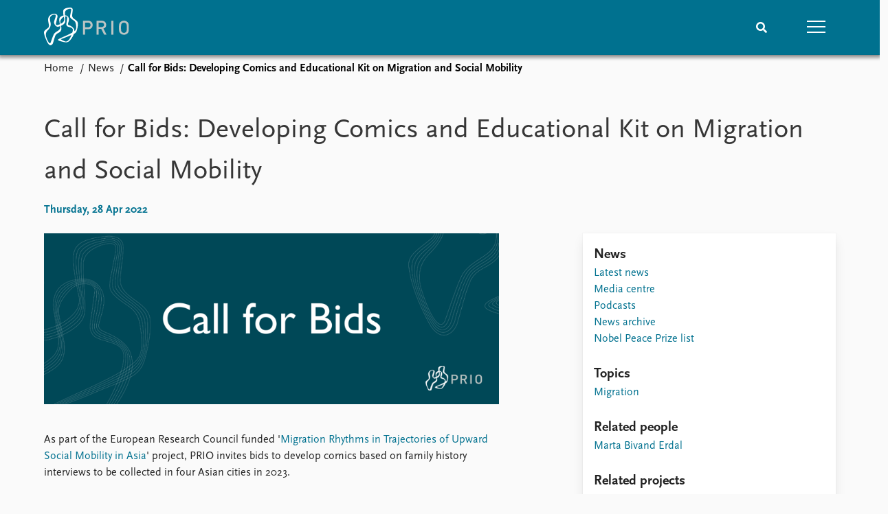

--- FILE ---
content_type: text/html; charset=utf-8
request_url: https://www.prio.org/news/2912
body_size: 8277
content:
<!DOCTYPE html>

<html lang="en"><head><base href="/">
    <meta charset="utf-8">
    <meta name="viewport" content="width=device-width, initial-scale=1.0">
    
    <link type="text/css" rel="stylesheet" href="/css/vendor.min.css?v=4.0.214.0" />
    <link type="text/css" rel="stylesheet" href="/css/prio.css?v=4.0.214.0" />
    
    <link rel="icon" type="image/svg+xml" href="/favicon.svg">
    <link rel="icon" type="image/png" href="/favicon.png">
    <link rel="apple-touch-icon" sizes="180x180" href="/apple-touch-icon.png">
    <link rel="icon" type="image/png" sizes="32x32" href="/favicon-32x32.png">
    <link rel="icon" type="image/png" sizes="16x16" href="/favicon-16x16.png">
    <link rel="manifest" href="/site.webmanifest">
    <link rel="mask-icon" href="/safari-pinned-tab.svg" color="#5bbad5">
    <meta name="msapplication-TileColor" content="#00aba9">
    <meta name="theme-color" content="#ffffff">

    
    <!--Blazor:{"type":"server","prerenderId":"2909f7891e224b8db3b7ce660dafe9aa","key":{"locationHash":"77D12F14A8105320B1AAED6AE7E689DA0EC4483270A645E84079EAA0FFDF550D:15","formattedComponentKey":""},"sequence":0,"descriptor":"CfDJ8KvhykDWN/ZMn\u002B/Eyfzh3cLDhSV9yEonpIhHp1NCAHCX5bd0\u002Bl8E\u002BjdBpHXkcKY63CBdSBbAs1fe/fqQp7cWVEe7Kl6F1bwmWUxcPxDJEWGf2Bc6XbGnNlOUL0hSu6wJvqqM0ehsKT8DrjnR/2NytBth0/aKdIUl1AcYxAQMZQxzt/ahlFlld0tYDqkbP/Vp8mZ22Lnvb0vzdKJd2/\u002BO6YG3RmQGsiz9y5gE3CJnxhFJjEZW3wFi44HWgbiSj7ieB1ZX78U\u002BMTzWk/v2v77aYX7P1uMRaSNbcXVeFtTJLj3rdiJFFOCbC6FOh2zpA4QtRzVLqL4\u002BuGOZesx\u002BHB7iJ/WcX5x0SRoGr1ZM28ABVYqK/TWbxWv\u002BJan2Xxr5Ic46pBTh5Gp2bgHugKip4nvC4co0RBZYcBgEpL0H0WiX2CppO8PAck\u002BzD1o2Eazf\u002Bsn2rP1plnNDUd\u002BRA5uQ6G35ocmJ1zhmOio5/FeiIUnHUWRA/77ocQL3dxzd/m8KfqsTyUM/tEBGJ\u002BF4b0NhthZP\u002BwXkRDwX14gyztxMSuq8pWc/kv48tpI5MkZ9yIuZKXliRmPlGK0K7fN4\u002BQcLKsbj\u002BOw="}--><title>Call for Bids: Developing Comics and Educational Kit on Migration and Social Mobility &#x2013; Peace Research Institute Oslo (PRIO)</title>

    <meta property="twitter:site" content="@PRIOresearch">
    <meta property="twitter:title" content="Call for Bids: Developing Comics and Educational Kit on Migration and Social Mobility &#x2013; Peace Research Institute Oslo (PRIO)" />
    <meta property="og:title" content="Call for Bids: Developing Comics and Educational Kit on Migration and Social Mobility &#x2013; Peace Research Institute Oslo (PRIO)" />
    <meta property="og:type" content="website" /><meta name="description" content="&#x200B;As&#xA0;part of the European Research Council&#xA0;funded &#x27;Migration Rhythms in Trajectories of Upward Social Mobility in Asia&#x27; project,&#xA0;PRIO invites bids to de ..." />
        <meta property="twitter:description" content="&#x200B;As&#xA0;part of the European Research Council&#xA0;funded &#x27;Migration Rhythms in Trajectories of Upward Social Mobility in Asia&#x27; project,&#xA0;PRIO invites bids to de ..." />
        <meta property="og:description" content="&#x200B;As&#xA0;part of the European Research Council&#xA0;funded &#x27;Migration Rhythms in Trajectories of Upward Social Mobility in Asia&#x27; project,&#xA0;PRIO invites bids to de ..." /><meta property="og:url" content="https://www.prio.org/news/2912" /><meta property="og:image" content="https://cdn.cloud.prio.org/images/d80705fe5e594c4cb0bd5be513774000.png?x=1000&amp;y=1000&amp;m=Scale" />
        <meta property="twitter:type" content="https://cdn.cloud.prio.org/images/d80705fe5e594c4cb0bd5be513774000.png?x=1000&amp;y=1000&amp;m=Scale" />
        <meta property="twitter:card" content="summary_large_image" /><meta property="og:image:width" content="1000" /><meta property="og:image:height" content="375" /><!-- JSONLD: Organization --><script type="application/ld+json">{"foundingDate":1959,"name":"Peace Research Institute Oslo (PRIO)","logo":"https://www.prio.org/img/network/prio.png","description":"The Peace Research Institute Oslo (PRIO) is a private research institution in peace and conflict studies, based in Oslo, Norway, with around 100 employees. It was founded in 1959 by a group of Norwegian researchers led by Johan Galtung, who was also the institute\u0027s first director (1959\u20131969). It publishes the Journal of Peace Research, also founded by Johan Galtung.","legalName":"Peace Research Institute Oslo","founders":[{"name":"Johan Galtung","@type":"Person"}],"address":{"streetAddress":"Hausmanns gate 3","addressLocality":"Oslo","postalCode":"N-0186","addressRegion":"Oslo","addressCountry":"NO"},"contactPoint":{"telephone":"\u002B4722547700","email":"mail@prio.org","@type":"ContactPoint"},"sameAs":["https://twitter.com/PRIOresearch","https://www.facebook.com/PRIO.org","https://www.instagram.com/prioresearch"],"@context":"http://schema.org/","url":"https://www.prio.org/","@id":"https://www.prio.org/#Organization","@type":"Organization"}</script><!-- JSONLD: BreadcrumbList --><script type="application/ld+json">{"itemListElement":[{"item":"https://www.prio.org/","name":"Home","position":1,"@type":"ListItem"},{"item":"https://www.prio.org/news","name":"News","position":2,"@type":"ListItem"}],"@context":"http://schema.org/","url":"https://www.prio.org/news/2912","@id":"https://www.prio.org/news/2912#BreadcrumbList","@type":"BreadcrumbList"}</script><!-- JSONLD: NewsArticle --><script type="application/ld+json">{"headline":"Call for Bids: Developing Comics and Educational Kit on Migration and Social Mobility","publisher":{"logo":{"url":"https://www.prio.org/img/network/prio.png","@type":"ImageObject"},"@type":"Organization","name":"Peace Research Institute Oslo (PRIO)","url":"https://www.prio.org/"},"author":{"logo":{"url":"https://www.prio.org/img/network/prio.png","@type":"ImageObject"},"@type":"Organization","name":"Peace Research Institute Oslo (PRIO)","url":"https://www.prio.org/"},"datePublished":"2022-04-28T08:00:00Z","dateModified":"2023-07-07T15:24:54.2866667Z","image":["https://cdn.cloud.prio.org/images/d80705fe5e594c4cb0bd5be513774000.png"],"mainEntityOfPage":{"url":"https://www.prio.org/news/2912","@type":"WebPage"},"@context":"http://schema.org/","url":"https://www.prio.org/news/2912","@id":"https://www.prio.org/news/2912#NewsArticle","@type":"NewsArticle"}</script><!--Blazor:{"prerenderId":"2909f7891e224b8db3b7ce660dafe9aa"}--></head>
<body><div><!--Blazor:{"type":"server","prerenderId":"6ae127cdc9b743de818577966781d275","key":{"locationHash":"6D2FB549918F78233114267399E57F23CA5F472AD75D1B7244EC509B7DDD2CF4:19","formattedComponentKey":""},"sequence":1,"descriptor":"CfDJ8KvhykDWN/ZMn\u002B/Eyfzh3cJVRgV8qbPKVgWnRv/0lnBX\u002BPAUgiqIxVrG74cPYwAf8tbp9G7GKe0eJDTkUdULXXQi5dWizEir3QPFq5mkle0H9SFHUF\u002BEr03NqWLioXctm\u002BhDmzXGrWY7vbm2hIDhXB\u002BouO5KOuYahKTmVz7ulS4Fcgr762u9oeYqhFrw1XgZ9OzSp0El/smiGeTWNJ8FRPvO\u002B40du3BmMX3TIVWFGCN2uQ\u002BIllsd46zssqGCwLIC/yii39c4PBbERIislAtMexE/8TbgTwAzs/doQ2xoSpqQXay\u002B91i5RjxaMMkwZ99nJAFhckkcgy1UkFzJpLCsoZNAtAQDGmcsWpHOQn1SRdOn6pHNhWCy7o9GuV9QpleqHFxFX9ECgi16HvJK1p0JxwvEX7dXvARQBKRAGSjx6hwaopnP0jbS2ELHFew3W6YLa57efbDsPESbeNy/fqMHx\u002B9JrEkfWO63Gd683YxbgpZ7JwpWZskNbp5bvEd1/UNv8Yjiy3EdzMzHY80VMffq0Xw="}-->
	<div class="app-body"><div class="app-main"><header class="header "><nav class="navbar is-fixed-top" role="navigation" aria-label="main navigation"><div class="container is-widescreen"><div class="navbar-brand" style="align-items: center"><a href="/" aria-label="Home"><img src="/img/Prio-logo-negative.svg" alt="Peace Research Institute Oslo (PRIO)" style="height:60px; padding-top: 5px;"></a></div>
            <div class="navbar-menu"><div class="navbar-end"><div class="navbar-item is-paddingless is-marginless"><script type="text/javascript" suppress-error="BL9992">
    window.setSearchFocus = function () {
        document.getElementById('prio-topnav-search').focus();
    };
</script>

<div class="field search-component has-addons prio-search-box ">
    <div class="control">
        <input id="prio-topnav-search" class="input" type="text" title="Search term" placeholder="Enter search query" />
    </div>
    <div class="control">
        <a class="button has-text-white is-primary" aria-label="Search">
            <i class="fas fa-search">
            </i>
        </a>
    </div>
</div></div><div class="navbar-item is-paddingless is-marginless"><a role="button" __internal_preventDefault_onclick class="navbar-burger is-primary " aria-label="menu"><span></span>
                            <span></span>
                            <span></span></a></div></div></div></div></nav>

    <div class=" nav-menu"><section class="section"><div class="container is-widescreen"><div class="columns is-multiline is-mobile"><div class="column is-6-mobile"><div class="nav-item"><a class="nav-link" href="/">Home</a></div>
                            <ul class="sub-menu"><li class="nav-item"><a class="nav-link" href="/subscribe">Subscribe to updates</a></li></ul></div><div class="column is-6-mobile"><div class="nav-item"><a class="nav-link" href="/news">News</a></div>
                            <ul class="sub-menu"><li class="nav-item"><a class="nav-link" href="/news">Latest news</a></li><li class="nav-item"><a class="nav-link" href="/news/media">Media centre</a></li><li class="nav-item"><a class="nav-link" href="/podcasts">Podcasts</a></li><li class="nav-item"><a class="nav-link" href="/news/archive">News archive</a></li><li class="nav-item"><a class="nav-link" href="/nobellist">Nobel Peace Prize list</a></li></ul></div><div class="column is-6-mobile"><div class="nav-item"><a class="nav-link" href="/events">Events</a></div>
                            <ul class="sub-menu"><li class="nav-item"><a class="nav-link" href="/events">Upcoming events</a></li><li class="nav-item"><a class="nav-link" href="/events/recorded">Recorded events</a></li><li class="nav-item"><a class="nav-link" href="/events/peaceaddress">Annual Peace Address</a></li><li class="nav-item"><a class="nav-link" href="/events/archive">Event archive</a></li></ul></div><div class="column is-6-mobile"><div class="nav-item"><a class="nav-link" href="/research">Research</a></div>
                            <ul class="sub-menu"><li class="nav-item"><a class="nav-link" href="/research">Overview</a></li><li class="nav-item"><a class="nav-link" href="/research/topics">Topics</a></li><li class="nav-item"><a class="nav-link" href="/projects">Projects</a></li><li class="nav-item"><a class="nav-link" href="/projects/archive">Project archive</a></li><li class="nav-item"><a class="nav-link" href="/research/funders">Funders</a></li><li class="nav-item"><a class="nav-link" href="/research/locations">Locations</a></li><li class="nav-item"><a class="nav-link" href="/education">Education</a></li></ul></div><div class="column is-6-mobile"><div class="nav-item"><a class="nav-link" href="/publications">Publications</a></div>
                            <ul class="sub-menu"><li class="nav-item"><a class="nav-link" href="/publications">Latest publications</a></li><li class="nav-item"><a class="nav-link" href="/publications/archive">Publication archive</a></li><li class="nav-item"><a class="nav-link" href="/comments">Commentary</a></li><li class="nav-item"><a class="nav-link" href="/newsletters">Newsletters</a></li><li class="nav-item"><a class="nav-link" href="/journals">Journals</a></li></ul></div><div class="column is-6-mobile"><div class="nav-item"><a class="nav-link" href="/people">People</a></div>
                            <ul class="sub-menu"><li class="nav-item"><a class="nav-link" href="/people">Current staff</a></li><li class="nav-item"><a class="nav-link" href="/people/alphabetical">Alphabetical list</a></li><li class="nav-item"><a class="nav-link" href="/people/board">PRIO board</a></li><li class="nav-item"><a class="nav-link" href="/people/globalfellows">Global Fellows</a></li><li class="nav-item"><a class="nav-link" href="/people/practitionersinresidence">Practitioners in Residence</a></li></ul></div><div class="column is-6-mobile"><div class="nav-item"><a class="nav-link" href="/data">Data</a></div>
                            <ul class="sub-menu"><li class="nav-item"><a class="nav-link" href="/data">Datasets</a></li><li class="nav-item"><a class="nav-link" href="/data/replication">Replication data</a></li></ul></div><div class="column is-6-mobile"><div class="nav-item"><a class="nav-link" href="/about">About PRIO</a></div>
                            <ul class="sub-menu"><li class="nav-item"><a class="nav-link" href="/about">About PRIO</a></li><li class="nav-item"><a class="nav-link" href="/about/annualreports">Annual reports</a></li><li class="nav-item"><a class="nav-link" href="/about/careers">Careers</a></li><li class="nav-item"><a class="nav-link" href="/about/library">Library</a></li><li class="nav-item"><a class="nav-link" href="/about/howtofind">How to find</a></li><li class="nav-item"><a class="nav-link" href="/about/contact">Contact</a></li><li class="nav-item"><a class="nav-link" href="/about/intranet">Intranet</a></li><li class="nav-item"><a class="nav-link" href="/about/faq">FAQ</a></li><li class="nav-item"><a class="nav-link" href="/about/partnerships">Support us</a></li></ul></div></div></div></section></div></header>
				<div class="container is-widescreen">
    <nav class="breadcrumb">
        <ul>
                <li><a href="/" class="active" aria-current="page">Home</a></li>
            
                <li><a href="/news" class="active" aria-current="page">News</a></li>
            
                <li class="is-active"><a __internal_preventDefault_onclick disabled="disabled" href="#" aria-current="page">Call for Bids: Developing Comics and Educational Kit on Migration and Social Mobility</a></li>
            </ul>
    </nav>
</div>

<section class="section"><div class="container is-widescreen"><h1>Call for Bids: Developing Comics and Educational Kit on Migration and Social Mobility</h1>
    <p class="subtitle">Thursday, 28 Apr 2022</p>
    <div class="columns news-page is-justify-content-space-between"><div class="column is-7-desktop"><div class="article-body content"><figure class="image article-image article-image-landscape photo">    <img src="https://cdn.cloud.prio.org/images/d80705fe5e594c4cb0bd5be513774000.png?x=1500&amp;y=1000&amp;m=Scale&amp;hp=Center&amp;vp=Center&amp;ho=0&amp;vo=0&amp;" alt="" />

    <figcaption></figcaption>
</figure><article><div><div class="content"><p>As part of the European Research Council funded '<a href="https://www.prio.org/projects/1883">Migration Rhythms in Trajectories of Upward Social Mobility in Asia</a>' project, PRIO invites bids to develop comics based on family history interviews to be collected in four Asian cities in 2023.</p>
<p>The data and analysis from the project (survey and family history interviews), together with the comics, will form the foundations for an educational kit on migration and social mobility, to be co-developed with the project leader <a href="https://www.prio.org/people/5830">Marta Bivand Erdal</a>.</p>
<p><a href="https://files.prio.org/Projects/MigrationRhythms/Terms-of-reference-comics-educational-kit-April-2022.pdf">Please find the terms of reference here</a>.</p>
<p>Deadline for submission of bids: 5 May 2022.</p>
</div></div></article></div></div>
        <div class="column is-4"><div class="card card-content-padding related-news-box"><div class="block"><h4>News</h4>
                    <ul class="nav-menu"><li class="nav-item"><a class="nav-link" href="/news">Latest news</a></li><li class="nav-item"><a class="nav-link" href="/news/media">Media centre</a></li><li class="nav-item"><a class="nav-link" href="/podcasts">Podcasts</a></li><li class="nav-item"><a class="nav-link" href="/news/archive">News archive</a></li><li class="nav-item"><a class="nav-link" href="/nobellist">Nobel Peace Prize list</a></li></ul></div>
                    <div class="related-items block">
        <h4>Topics</h4>
        <ul>
                <li><a href="/research/topics/migration">Migration</a></li>
        </ul>
    </div>

                    <div class="related-items block">
        <h4>Related people</h4>
        <ul>
                <li><a href="/people/5830">Marta Bivand Erdal</a></li>
        </ul>
    </div>

                
                
                    <div class="related-items block">
        <h4>Related projects</h4>
        <ul>
                <li><a href="/projects/1883">Migration Rhythms in Trajectories of Upward Social Mobility in Asia</a></li>
        </ul>
    </div>

                
                </div></div></div></div></section></div>

			<div class="app-footer"><div class=" columns network-links"><div class="column is-full"><a href="https://www.prio.org" aria-label="PRIO website" b-i0f2o3q1qe>
    <img src="/_content/PRIO.Public.Web.Components.Elements.Network/img/prio.png" alt="PRIO logo" b-i0f2o3q1qe>
</a>
<a href="https://cyprus.prio.org" aria-label="PRIO Cyprus Centre website" b-i0f2o3q1qe>
    <img src="/_content/PRIO.Public.Web.Components.Elements.Network/img/cyprus.png" alt="PRIO Cyprus Centre logo" b-i0f2o3q1qe>
</a>
<a href="https://gps.prio.org" aria-label="PRIO Centre on Gender, Peace and Security website" b-i0f2o3q1qe>
    <img src="/_content/PRIO.Public.Web.Components.Elements.Network/img/gps.png" alt="PRIO Centre on Gender, Peace and Security logo" b-i0f2o3q1qe>
</a>
<a href="https://mideast.prio.org" aria-label="PRIO Middle East Centre website" b-i0f2o3q1qe>
    <img src="/_content/PRIO.Public.Web.Components.Elements.Network/img/mideast.png" alt="PRIO Middle East Centre logo" b-i0f2o3q1qe>
</a>
<a href="https://ccc.prio.org" aria-label="PRIO Centre on Culture, Conflict and Coexistence website" b-i0f2o3q1qe>
    <img src="/_content/PRIO.Public.Web.Components.Elements.Network/img/ccc.png" alt="PRIO Centre on Culture, Conflict and Coexistence logo" b-i0f2o3q1qe>
</a>
<a href="https://migration.prio.org" aria-label="PRIO Migration Centre website" b-i0f2o3q1qe>
    <img src="/_content/PRIO.Public.Web.Components.Elements.Network/img/migration.png" alt="PRIO Migration Centre logo" b-i0f2o3q1qe>
</a></div></div>
<footer class="footer"><div class="container is-widescreen"><div class="columns is-multiline"><div class="column is-full-touch is-half"><div class="pb-4"><h3 class="is-primary">Independent – International – Interdisciplinary</h3>
                    <p>The Peace Research Institute Oslo (PRIO) conducts research on the conditions for peaceful relations between states, groups and people.</p></div>
                <div class="pb-4"><h3 class="is-primary">Subscribe to updates</h3>
                    <a class="button subscribe" href="/subscribe"><span>Subscribe to updates from PRIO</span></a></div></div>
            <div class="column is-half-tablet is-one-quarter"><h4 class="is-primary">About PRIO</h4><ul class="nav-menu"><li class="nav-item"><a class="nav-link" href="/about">About PRIO</a></li><li class="nav-item"><a class="nav-link" href="/about/annualreports">Annual reports</a></li><li class="nav-item"><a class="nav-link" href="/about/careers">Careers</a></li><li class="nav-item"><a class="nav-link" href="/about/library">Library</a></li><li class="nav-item"><a class="nav-link" href="/about/howtofind">How to find</a></li><li class="nav-item"><a class="nav-link" href="/about/contact">Contact</a></li><li class="nav-item"><a class="nav-link" href="/about/intranet">Intranet</a></li><li class="nav-item"><a class="nav-link" href="/about/faq">FAQ</a></li><li class="nav-item"><a class="nav-link" href="/about/partnerships">Support us</a></li></ul></div>

            <div class="column is-half-tablet is-one-quarter"><div><a href="https://www.facebook.com/PRIO.org" target="_blank"><img class="icon" alt="Facebook logo" src="../img/facebook-icon.svg">PRIO.org on Facebook
                    </a>
                    <a href="https://twitter.com/PRIOresearch" target="_blank"><img class="icon" alt="X logo" src="../img/x-icon.svg">PRIOresearch on X
                    </a>
                    <a href="https://www.instagram.com/prioresearch" target="_blank"><img class="icon" alt="Instagram logo" src="../img/instagram-icon.svg">PRIOresearch on Instagram
                    </a>
                    <a href="https://no.linkedin.com/company/prio" target="_blank"><img class="icon" alt="LinkedIn logo" src="../img/linkedin-icon.svg">PRIO on LinkedIn
                    </a>
                    <a href="https://github.com/prio-data" target="_blank"><img class="icon" alt="GitHub logo" src="../img/github-icon.svg">prio-data on GitHub
                    </a></div>
                <div class="margin-top-1"><p><a>Click here to log in</a></p><a href="/about/privacy">Privacy Policy</a><p>© 2026 PRIO.org</p></div></div></div></div></footer></div></div>


    <!--Blazor:{"prerenderId":"6ae127cdc9b743de818577966781d275"}--></div>

    <div id="blazor-error-ui"><environment include="Staging,Production">
            An error has occurred. This application may no longer respond until reloaded.
        </environment>
        <environment include="Development">
            An unhandled exception has occurred. See browser dev tools for details.
        </environment>
        <a href class="reload">Reload</a>
        <a class="dismiss">🗙</a></div>

    <script src="_framework/blazor.web.js" autostart="false"></script>
    <script>
        Blazor.start({
            circuit: {
                reconnectionOptions: {
                    maxRetries: 12,
                    retryIntervalMilliseconds: 2000
                }
            }
        });
    </script></body></html><!--Blazor-Server-Component-State:CfDJ8KvhykDWN/ZMn+/Eyfzh3cKeDfOocuc0rZ2mzYpaiitHCDtYm5+IY9fzOTzG6nXrlaWUr8Wi74syKkVor0dIc8aYsUtMY1SWfOB+0RYZ6t4TArzERnQbCckDE9RA9H/q3PM9AM8Feh1aNfhEWjqWoRSIHtx3uh6G2iEiL0ac0a+Fs754ENKxefvxXghUovltScRjWp9NSmkqSMAMWEErBoJ2dfTvK4je5A3nTpWLt6jw2cRz1pwPE2TuO/SSSK6aBm4RpNtrjlns1ARPbWFJntX2D1kSQbMMf6cUkMyGsPaLEBxnSxIpXxwaX2v20bK+DegCaICAfYI6+BiZlkaMYlue6zJmLqRESQ2ufxGDh7rnLmVnnSeRu+PRJHt2umQJBgI46v0pVwFUryRr/gT8tML0ZGQjmmdXKrqJrp6IQpn3yw07tsM380HNH4DaYxyL5hySV3ljbMUVBVeb6gdaQFTZBdR/Hk94z2YGnYlo62fUnBlQ/TfSPo6xFagwNsQ4n/VZLaUULSfbKK7jwJA2LOc6xr4LCSYJ5OZE+NwACmTa--><!--Blazor-WebAssembly-Component-State:[base64]-->